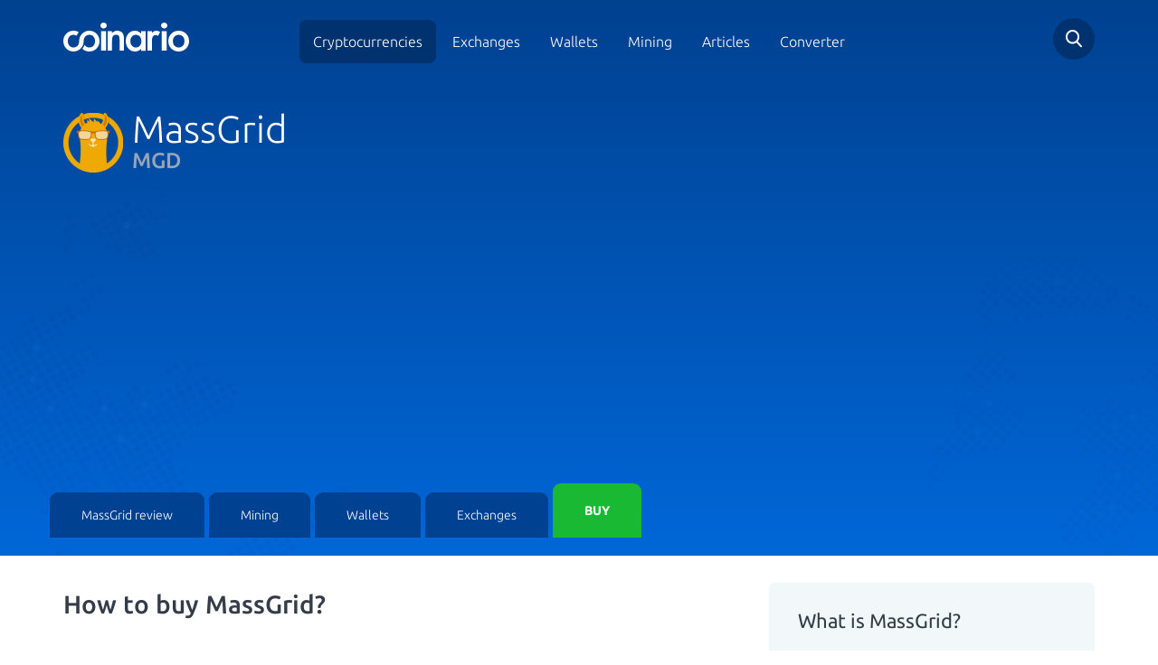

--- FILE ---
content_type: text/html; charset=utf-8
request_url: https://www.coinario.com/coin/massgrid/buy
body_size: 10624
content:
<!DOCTYPE html>
<html lang="en">
<head>
    <meta charset="utf-8">
    <title>Beginners guide to buy MassGrid -  Coinario.com</title>
    <meta name="viewport" content="width=device-width, initial-scale=1, maximum-scale=1">
    <meta name="description" content="How to get MassGrid easy, fast and safe? With our beginners buying guide everyone will `touch` their first MassGrid in couple of minutes.">
    <meta name="robots" content="index,follow">
    <meta property="og:title" content="Beginners guide to buy MassGrid -  Coinario.com">
    <meta property="og:description" content="How to get MassGrid easy, fast and safe? With our beginners buying guide everyone will `touch` their first MassGrid in couple of minutes.">
    <meta property="og:image" content="https://cdn.coinario.com/assets/design/massgrid-logo.png">
    <meta property="og:url" content="https://www.coinario.com/coin/massgrid/buy">
    <meta name="google-site-verification" content="JNliramDNO0o-2u9AdnS9i5jXU8HnFVNocATC8I0s00">
    <link rel="canonical" href="https://www.coinario.com/coin/massgrid/buy">
        <style>@font-face{font-family:Ubuntu;font-style:normal;font-weight:300;src:local('Ubuntu Light'),local('Ubuntu-Light'),url(https://fonts.gstatic.com/s/ubuntu/v12/4iCv6KVjbNBYlgoC1CzjvWyNPYZvg7UI.woff2) format('woff2');unicode-range:U+0460-052F,U+1C80-1C88,U+20B4,U+2DE0-2DFF,U+A640-A69F,U+FE2E-FE2F}@font-face{font-family:Ubuntu;font-style:normal;font-weight:300;src:local('Ubuntu Light'),local('Ubuntu-Light'),url(https://fonts.gstatic.com/s/ubuntu/v12/4iCv6KVjbNBYlgoC1CzjtGyNPYZvg7UI.woff2) format('woff2');unicode-range:U+0400-045F,U+0490-0491,U+04B0-04B1,U+2116}@font-face{font-family:Ubuntu;font-style:normal;font-weight:300;src:local('Ubuntu Light'),local('Ubuntu-Light'),url(https://fonts.gstatic.com/s/ubuntu/v12/4iCv6KVjbNBYlgoC1CzjvGyNPYZvg7UI.woff2) format('woff2');unicode-range:U+1F00-1FFF}@font-face{font-family:Ubuntu;font-style:normal;font-weight:300;src:local('Ubuntu Light'),local('Ubuntu-Light'),url(https://fonts.gstatic.com/s/ubuntu/v12/4iCv6KVjbNBYlgoC1Czjs2yNPYZvg7UI.woff2) format('woff2');unicode-range:U+0370-03FF}@font-face{font-family:Ubuntu;font-style:normal;font-weight:300;src:local('Ubuntu Light'),local('Ubuntu-Light'),url(https://fonts.gstatic.com/s/ubuntu/v12/4iCv6KVjbNBYlgoC1CzjvmyNPYZvg7UI.woff2) format('woff2');unicode-range:U+0100-024F,U+0259,U+1E00-1EFF,U+2020,U+20A0-20AB,U+20AD-20CF,U+2113,U+2C60-2C7F,U+A720-A7FF}@font-face{font-family:Ubuntu;font-style:normal;font-weight:300;src:local('Ubuntu Light'),local('Ubuntu-Light'),url(https://fonts.gstatic.com/s/ubuntu/v12/4iCv6KVjbNBYlgoC1CzjsGyNPYZvgw.woff2) format('woff2');unicode-range:U+0000-00FF,U+0131,U+0152-0153,U+02BB-02BC,U+02C6,U+02DA,U+02DC,U+2000-206F,U+2074,U+20AC,U+2122,U+2191,U+2193,U+2212,U+2215,U+FEFF,U+FFFD}@font-face{font-family:Ubuntu;font-style:normal;font-weight:400;src:local('Ubuntu Regular'),local('Ubuntu-Regular'),url(https://fonts.gstatic.com/s/ubuntu/v12/4iCs6KVjbNBYlgoKcg72nU6AF7xm.woff2) format('woff2');unicode-range:U+0460-052F,U+1C80-1C88,U+20B4,U+2DE0-2DFF,U+A640-A69F,U+FE2E-FE2F}@font-face{font-family:Ubuntu;font-style:normal;font-weight:400;src:local('Ubuntu Regular'),local('Ubuntu-Regular'),url(https://fonts.gstatic.com/s/ubuntu/v12/4iCs6KVjbNBYlgoKew72nU6AF7xm.woff2) format('woff2');unicode-range:U+0400-045F,U+0490-0491,U+04B0-04B1,U+2116}@font-face{font-family:Ubuntu;font-style:normal;font-weight:400;src:local('Ubuntu Regular'),local('Ubuntu-Regular'),url(https://fonts.gstatic.com/s/ubuntu/v12/4iCs6KVjbNBYlgoKcw72nU6AF7xm.woff2) format('woff2');unicode-range:U+1F00-1FFF}@font-face{font-family:Ubuntu;font-style:normal;font-weight:400;src:local('Ubuntu Regular'),local('Ubuntu-Regular'),url(https://fonts.gstatic.com/s/ubuntu/v12/4iCs6KVjbNBYlgoKfA72nU6AF7xm.woff2) format('woff2');unicode-range:U+0370-03FF}@font-face{font-family:Ubuntu;font-style:normal;font-weight:400;src:local('Ubuntu Regular'),local('Ubuntu-Regular'),url(https://fonts.gstatic.com/s/ubuntu/v12/4iCs6KVjbNBYlgoKcQ72nU6AF7xm.woff2) format('woff2');unicode-range:U+0100-024F,U+0259,U+1E00-1EFF,U+2020,U+20A0-20AB,U+20AD-20CF,U+2113,U+2C60-2C7F,U+A720-A7FF}@font-face{font-family:Ubuntu;font-style:normal;font-weight:400;src:local('Ubuntu Regular'),local('Ubuntu-Regular'),url(https://fonts.gstatic.com/s/ubuntu/v12/4iCs6KVjbNBYlgoKfw72nU6AFw.woff2) format('woff2');unicode-range:U+0000-00FF,U+0131,U+0152-0153,U+02BB-02BC,U+02C6,U+02DA,U+02DC,U+2000-206F,U+2074,U+20AC,U+2122,U+2191,U+2193,U+2212,U+2215,U+FEFF,U+FFFD}@font-face{font-family:Ubuntu;font-style:normal;font-weight:500;src:local('Ubuntu Medium'),local('Ubuntu-Medium'),url(https://fonts.gstatic.com/s/ubuntu/v12/4iCv6KVjbNBYlgoCjC3jvWyNPYZvg7UI.woff2) format('woff2');unicode-range:U+0460-052F,U+1C80-1C88,U+20B4,U+2DE0-2DFF,U+A640-A69F,U+FE2E-FE2F}@font-face{font-family:Ubuntu;font-style:normal;font-weight:500;src:local('Ubuntu Medium'),local('Ubuntu-Medium'),url(https://fonts.gstatic.com/s/ubuntu/v12/4iCv6KVjbNBYlgoCjC3jtGyNPYZvg7UI.woff2) format('woff2');unicode-range:U+0400-045F,U+0490-0491,U+04B0-04B1,U+2116}@font-face{font-family:Ubuntu;font-style:normal;font-weight:500;src:local('Ubuntu Medium'),local('Ubuntu-Medium'),url(https://fonts.gstatic.com/s/ubuntu/v12/4iCv6KVjbNBYlgoCjC3jvGyNPYZvg7UI.woff2) format('woff2');unicode-range:U+1F00-1FFF}@font-face{font-family:Ubuntu;font-style:normal;font-weight:500;src:local('Ubuntu Medium'),local('Ubuntu-Medium'),url(https://fonts.gstatic.com/s/ubuntu/v12/4iCv6KVjbNBYlgoCjC3js2yNPYZvg7UI.woff2) format('woff2');unicode-range:U+0370-03FF}@font-face{font-family:Ubuntu;font-style:normal;font-weight:500;src:local('Ubuntu Medium'),local('Ubuntu-Medium'),url(https://fonts.gstatic.com/s/ubuntu/v12/4iCv6KVjbNBYlgoCjC3jvmyNPYZvg7UI.woff2) format('woff2');unicode-range:U+0100-024F,U+0259,U+1E00-1EFF,U+2020,U+20A0-20AB,U+20AD-20CF,U+2113,U+2C60-2C7F,U+A720-A7FF}@font-face{font-family:Ubuntu;font-style:normal;font-weight:500;src:local('Ubuntu Medium'),local('Ubuntu-Medium'),url(https://fonts.gstatic.com/s/ubuntu/v12/4iCv6KVjbNBYlgoCjC3jsGyNPYZvgw.woff2) format('woff2');unicode-range:U+0000-00FF,U+0131,U+0152-0153,U+02BB-02BC,U+02C6,U+02DA,U+02DC,U+2000-206F,U+2074,U+20AC,U+2122,U+2191,U+2193,U+2212,U+2215,U+FEFF,U+FFFD}@font-face{font-family:Ubuntu;font-style:normal;font-weight:700;src:local('Ubuntu Bold'),local('Ubuntu-Bold'),url(https://fonts.gstatic.com/s/ubuntu/v12/4iCv6KVjbNBYlgoCxCvjvWyNPYZvg7UI.woff2) format('woff2');unicode-range:U+0460-052F,U+1C80-1C88,U+20B4,U+2DE0-2DFF,U+A640-A69F,U+FE2E-FE2F}@font-face{font-family:Ubuntu;font-style:normal;font-weight:700;src:local('Ubuntu Bold'),local('Ubuntu-Bold'),url(https://fonts.gstatic.com/s/ubuntu/v12/4iCv6KVjbNBYlgoCxCvjtGyNPYZvg7UI.woff2) format('woff2');unicode-range:U+0400-045F,U+0490-0491,U+04B0-04B1,U+2116}@font-face{font-family:Ubuntu;font-style:normal;font-weight:700;src:local('Ubuntu Bold'),local('Ubuntu-Bold'),url(https://fonts.gstatic.com/s/ubuntu/v12/4iCv6KVjbNBYlgoCxCvjvGyNPYZvg7UI.woff2) format('woff2');unicode-range:U+1F00-1FFF}@font-face{font-family:Ubuntu;font-style:normal;font-weight:700;src:local('Ubuntu Bold'),local('Ubuntu-Bold'),url(https://fonts.gstatic.com/s/ubuntu/v12/4iCv6KVjbNBYlgoCxCvjs2yNPYZvg7UI.woff2) format('woff2');unicode-range:U+0370-03FF}@font-face{font-family:Ubuntu;font-style:normal;font-weight:700;src:local('Ubuntu Bold'),local('Ubuntu-Bold'),url(https://fonts.gstatic.com/s/ubuntu/v12/4iCv6KVjbNBYlgoCxCvjvmyNPYZvg7UI.woff2) format('woff2');unicode-range:U+0100-024F,U+0259,U+1E00-1EFF,U+2020,U+20A0-20AB,U+20AD-20CF,U+2113,U+2C60-2C7F,U+A720-A7FF}@font-face{font-family:Ubuntu;font-style:normal;font-weight:700;src:local('Ubuntu Bold'),local('Ubuntu-Bold'),url(https://fonts.gstatic.com/s/ubuntu/v12/4iCv6KVjbNBYlgoCxCvjsGyNPYZvgw.woff2) format('woff2');unicode-range:U+0000-00FF,U+0131,U+0152-0153,U+02BB-02BC,U+02C6,U+02DA,U+02DC,U+2000-206F,U+2074,U+20AC,U+2122,U+2191,U+2193,U+2212,U+2215,U+FEFF,U+FFFD}html{font-family:sans-serif;-ms-text-size-adjust:100%;-webkit-text-size-adjust:100%;font-size:10px;-webkit-tap-highlight-color:transparent}body{margin:0;margin:0;font-family:"Helvetica Neue",Helvetica,Arial,sans-serif;font-size:14px;line-height:1.42857143;color:#333;background-color:#fff;font-family:Ubuntu,sans-serif;font-weight:200;color:#333C48}header,section{display:block}a{background-color:transparent;color:#337ab7;text-decoration:none;color:#4990E2}strong{font-weight:700}h1{font-size:2em;margin:.67em 0;margin:.67em 0}img{border:0;border:0;vertical-align:middle}input{color:inherit;font-family:inherit;font-size:inherit;font-style:inherit;font-variant:inherit;font-weight:inherit;line-height:inherit;margin:0;line-height:normal}input{line-height:normal}input[type=checkbox],input[type=radio]{box-sizing:border-box;padding:0}@media print{*{color:#000!important;box-shadow:none!important;text-shadow:none!important;background-position:0 0!important;background-repeat:initial!important}a{text-decoration:underline}a[href]::after{content:' (',attr(href),')'}a[href^="#"]::after{content:''}img{page-break-inside:avoid;max-width:100%!important}img{max-width:100%!important;max-width:100%!important}}*{box-sizing:border-box}html{font-size:10px;-webkit-tap-highlight-color:transparent;font-family:sans-serif;-ms-text-size-adjust:100%;-webkit-text-size-adjust:100%}body{font-family:'Helvetica Neue',Helvetica,Arial,sans-serif;font-size:14px;line-height:1.42857143;color:#333;background-color:#fff;margin:0;font-family:"Helvetica Neue",Helvetica,Arial,sans-serif;color:#333;background-color:#fff;font-family:Ubuntu,sans-serif;font-weight:200;color:#333C48}input{font-family:inherit;font-size:inherit;line-height:inherit;line-height:normal}a{text-decoration:none;background-color:transparent;color:#337ab7;color:#4990E2}img{vertical-align:middle;border:0}h1,h4{font-family:inherit;font-weight:500;line-height:1.1;color:inherit}h1{margin-top:20px;margin-bottom:10px;font-size:2em;margin:.67em 0}h4{margin-top:10px;margin-bottom:10px}h1{font-size:36px;font-size:2em;margin:.67em 0}h4{font-size:18px}ul{margin-top:0;margin-bottom:10px}.container{margin-right:auto;margin-left:auto;padding-left:15px;padding-right:15px}@media (min-width:768px){.container{width:750px}}@media (min-width:992px){.container{width:970px}}@media (min-width:1200px){.container{width:1170px}}.row{margin-left:-15px;margin-right:-15px}.col-md-12,.col-md-2,.col-md-4,.col-md-8,.col-sm-12,.col-sm-4,.col-sm-6,.col-sm-8,.col-xs-12,.col-xs-6{position:relative;min-height:1px;padding-left:15px;padding-right:15px}.col-xs-12,.col-xs-6{float:left}.col-xs-12{width:100%}.col-xs-6{width:50%}@media (min-width:768px){.col-sm-12,.col-sm-4,.col-sm-6,.col-sm-8{float:left}.col-sm-12{width:100%}.col-sm-8{width:66.66666667%}.col-sm-6{width:50%}.col-sm-4{width:33.33333333%}}@media (min-width:992px){.col-md-12,.col-md-2,.col-md-4,.col-md-8{float:left}.col-md-12{width:100%}.col-md-8{width:66.66666667%}.col-md-4{width:33.33333333%}.col-md-2{width:16.66666667%}}input[type=checkbox],input[type=radio]{margin:4px 0 0;line-height:normal}.modal-scrollbar-measure{position:absolute;top:-9999px;width:50px;height:50px;overflow:scroll}.clearfix::after,.clearfix::before,.container::after,.container::before,.row::after,.row::before{content:' ';display:table}.clearfix::after,.container::after,.row::after{clear:both}form .spam-hide{display:none}html.remodal-is-locked{overflow:hidden;-ms-touch-action:none;touch-action:none}.remodal,[data-remodal-id]{display:none}.remodal-overlay{position:fixed;z-index:9999;top:-5000px;right:-5000px;bottom:-5000px;left:-5000px;display:none;background:rgba(43,46,56,.9)}.remodal-wrapper{position:fixed;z-index:10000;top:0;right:0;bottom:0;left:0;display:none;overflow:auto;text-align:center;top:0;right:0;bottom:0;left:0;-webkit-overflow-scrolling:touch;padding:10px 10px 0}.remodal-wrapper::after{display:inline-block;height:100%;margin-left:-.05em;content:''}.remodal-overlay,.remodal-wrapper{-webkit-backface-visibility:hidden;backface-visibility:hidden}.remodal{position:relative;outline:0;outline:0;-webkit-text-size-adjust:100%;-ms-text-size-adjust:100%;text-size-adjust:100%;box-sizing:border-box;width:100%;margin-bottom:10px;padding:35px;transform:translate3d(0,0,0);color:#2b2e38;background:#fff}.remodal-is-initialized{display:inline-block}.remodal-bg.remodal-is-opened,.remodal-bg.remodal-is-opening{filter:blur(3px)}.remodal-overlay{background-color:rgba(43,46,56,.901961);background-position:initial;background-repeat:initial;position:fixed;z-index:9999;top:-5000px;right:-5000px;bottom:-5000px;left:-5000px;display:none;background:rgba(43,46,56,.9)}.remodal-overlay.remodal-is-closing,.remodal-overlay.remodal-is-opening{animation-duration:.3s;animation-fill-mode:forwards}.remodal-overlay.remodal-is-opening{animation-name:remodal-overlay-opening-keyframes}.remodal-overlay.remodal-is-closing{animation-name:remodal-overlay-closing-keyframes}.remodal-wrapper{padding:10px 10px 0;position:fixed;z-index:10000;top:0;right:0;bottom:0;left:0;display:none;overflow:auto;text-align:center;-webkit-overflow-scrolling:touch;padding:10px 10px 0}.remodal{box-sizing:border-box;width:100%;margin-bottom:10px;padding:35px;background-color:#fff;background-position:initial;background-repeat:initial;position:relative;outline:0;-webkit-text-size-adjust:100%;-ms-text-size-adjust:100%;text-size-adjust:100%;transform:translate3d(0,0,0);color:#2b2e38;background:#fff}.remodal.remodal-is-closing,.remodal.remodal-is-opening{animation-duration:.3s;animation-fill-mode:forwards}.remodal.remodal-is-opening{animation-name:remodal-opening-keyframes}.remodal.remodal-is-closing{animation-name:remodal-closing-keyframes}.remodal,.remodal-wrapper::after{vertical-align:middle}.remodal-close{position:absolute;top:0;left:0;display:block;overflow:visible;width:35px;height:35px;margin:0;padding:0;cursor:pointer;transition:color .2s;-webkit-transition:color .2s;text-decoration:none;border:0;outline:0;background-position:0 0;background-repeat:initial;top:0;left:0;margin:0;padding:0;transition:color .2s;color:#95979c;border:0;outline:0;background:0 0}.remodal-close:focus,.remodal-close:hover{color:#2b2e38}.remodal-close::before{font-size:25px;line-height:35px;position:absolute;top:0;left:0;display:block;width:35px;content:×;text-align:center;font-family:Arial,'Helvetica CY','Nimbus Sans L',sans-serif!important}.remodal-cancel,.remodal-confirm{font-family:inherit;font-size:inherit;font-style:inherit;font-variant:inherit;font-weight:inherit;line-height:inherit;display:inline-block;overflow:visible;min-width:110px;margin:0;padding:12px 0;cursor:pointer;transition:background .2s;-webkit-transition:background .2s;text-align:center;vertical-align:middle;text-decoration:none;border:0;outline:0;font:inherit;margin:0;padding:12px 0;transition:background .2s;border:0;outline:0}.remodal-confirm{color:#fff;background-color:#81c784;background-position:initial;background-repeat:initial;color:#fff;background:#81c784}.remodal-confirm:focus,.remodal-confirm:hover{background-color:#66bb6a;background-position:initial;background-repeat:initial;background:#66bb6a}.remodal-cancel{color:#fff;background-color:#e57373;background-position:initial;background-repeat:initial;color:#fff;background:#e57373}.remodal-cancel:focus,.remodal-cancel:hover{background-color:#ef5350;background-position:initial;background-repeat:initial;background:#ef5350}@media only screen and (min-width:641px){.remodal{max-width:700px}}.lt-ie9 .remodal-overlay{background-color:#2b2e38;background-position:initial;background-repeat:initial;background:#2b2e38}.lt-ie9 .remodal{width:700px}body{font-weight:200;color:#333c48;margin:0;font-family:"Helvetica Neue",Helvetica,Arial,sans-serif;font-size:14px;line-height:1.42857143;color:#333;background-color:#fff;font-family:Ubuntu,sans-serif;color:#333C48}body.subpage header{background-image:linear-gradient(0deg,#0067d8 0,#004190 100%);background-image:linear-gradient(0deg,#0067D8 0,#004190 100%)}body.subpage header::before{background-size:30%;opacity:.3;background-position:0 100%;background-position:left bottom;opacity:.3}body.subpage header::after{background-size:20%;opacity:.3;background-position:100% 100%;background-position:right bottom;opacity:.3}.button{display:inline-block;padding:13px 27px;text-transform:uppercase;font-size:12px;text-align:center;font-weight:500;border:none;border-top-left-radius:6px;border-top-right-radius:6px;border-bottom-right-radius:6px;border-bottom-left-radius:6px;border-radius:6px}.button.buy{background-color:#19b934;color:#fff;min-width:103px;transition:.25s;-webkit-transition:.25s;background-position:initial;background-repeat:initial;background:#19B934;color:#fff;transition:.25s}a{color:#4990e2;text-decoration:none;background-color:transparent;color:#337ab7;color:#4990E2}header{padding-top:20px;background-image:linear-gradient(-225deg,#0067d8 0,#004190 100%);color:#fff;position:relative;background-image:linear-gradient(-225deg,#0067D8 0,#004190 100%);color:#fff}header::after{display:block;position:absolute;width:100%;height:100%;background-image:url(/assets/front/images/bg_top_right.svg);content:'';top:0;left:0;pointer-events:none;background-position:100% 0;background-repeat:no-repeat no-repeat;background:url(/assets/front/images/bg_top_right.svg) no-repeat top right;top:0;left:0}@media (max-width:767px){header::after{background-position:left 50px top 0}}header::before{display:block;position:absolute;width:100%;height:100%;background-image:url(/assets/front/images/bg_top_left.svg);content:'';top:0;left:0;pointer-events:none;background-position:0 0;background-repeat:no-repeat no-repeat;background:url(/assets/front/images/bg_top_left.svg) no-repeat top left;top:0;left:0}@media (max-width:767px){header::before{display:none}}header div.detail-title{color:#fff;padding-top:37px;padding-bottom:40px;color:#fff}@media (max-width:767px){header div.detail-title{text-align:center;padding-bottom:0}}header div.detail-title>div{font-size:22px;font-weight:200}header div.detail-title>div strong{font-size:12px;font-weight:700;color:#98a5b8;display:block;text-transform:uppercase}@media (max-width:767px) and (max-width:991px){header div.detail-title>div.name{text-align:center}}header div.detail-title>div.name div.image{float:left;width:66px}header div.detail-title>div.name div.image img{width:100%;max-width:66px;max-height:66px}header div.detail-title>div.name .tit{margin:0;float:left;font-size:42px;font-weight:200;line-height:35px;padding-left:10px}@media (max-width:767px){header div.detail-title>div.name .tit{text-align:left}}header div.detail-title>div.name .tit strong{display:block;font-size:24px;font-weight:500;color:#98a5b8}@media (max-width:767px){header div.tabby{padding:15px;background-color:#003e8c;position:relative;background-position:initial;background-repeat:initial}header div.tabby::before{position:absolute;bottom:0;left:0;height:80%;background-color:#fff;content:'';display:block;width:100%;background-position:initial;background-repeat:initial}}header div.tabby ul{margin:0;padding:0;width:100%;position:relative;z-index:100;margin:0;padding:0;display:-ms-flexbox;display:flex;-ms-flex-wrap:nowrap;flex-wrap:nowrap;-ms-flex-align:end;align-items:flex-end}@media (max-width:767px){header div.tabby ul{display:block;border-top-left-radius:7px;border-top-right-radius:7px;border-bottom-right-radius:7px;border-bottom-left-radius:7px;background-color:#fff;overflow:hidden;box-shadow:rgba(0,0,0,.0470588) 0 12px 40px 0;background-position:initial;background-repeat:initial}}header div.tabby ul li{display:block;margin-right:5px}@media (max-width:767px){header div.tabby ul li{margin:0}}@media (max-width:767px){header div.tabby ul li:last-of-type{padding:0 15px 15px}}header div.tabby ul li a{display:block;padding:15px 35px;color:#fff;background-color:#004192;border-top-left-radius:9px;border-top-right-radius:9px;transition:.25s;-webkit-transition:.25s;background-position:initial;background-repeat:initial;color:#fff;background:#004192;-webkit-border-top-left-radius:9px;-webkit-border-top-right-radius:9px;-moz-border-radius-topleft:9px;-moz-border-radius-topright:9px;transition:.25s}@media (max-width:767px){header div.tabby ul li a{background-color:#fff;border-top-left-radius:0;border-top-right-radius:0;border-bottom-right-radius:0;border-bottom-left-radius:0;text-align:center;font-size:16px;color:#4990e2;padding:8px 35px;background-position:initial;background-repeat:initial}}header div.tabby ul li a.active{background-color:#fff;color:#333c48;padding:20px 35px;text-decoration:none;background-position:initial;background-repeat:initial}@media (max-width:767px){header div.tabby ul li a.active{padding:8px 35px;color:#333c48}}header div.tabby ul li a.buy{background-color:#19b934;color:#fff;text-transform:uppercase;font-weight:700;background-position:initial;background-repeat:initial;background:#19B934;color:#fff}@media (max-width:767px){header div.tabby ul li a.buy{border-top-left-radius:5px;border-top-right-radius:5px;border-bottom-right-radius:5px;border-bottom-left-radius:5px;font-size:12px;padding:10px 35px}}@media (max-width:767px){header div.tabby ul li a.buy.active{background-color:#0f9024;border-top-left-radius:5px;border-top-right-radius:5px;border-bottom-right-radius:5px;border-bottom-left-radius:5px;background-position:initial;background-repeat:initial}}header div.tophead{position:relative;z-index:5;padding-bottom:22px}header div.tophead div.logo a{display:inline-block;margin-top:5px}@media (max-width:767px){header div.tophead div.logo a img{max-width:150px}}@media (max-width:991px){header div.tophead div.mainmenu{text-align:right}}header div.tophead div.mainmenu span.toggle{width:28px;height:22px;background-image:url(/assets/front/images/hamburger.svg);background-size:contain;display:none;top:12px;position:relative;cursor:pointer;z-index:1000;background-position:initial;background-repeat:no-repeat no-repeat;background:url(/assets/front/images/hamburger.svg) no-repeat}@media (max-width:991px){header div.tophead div.mainmenu span.toggle{display:inline-block}}header div.tophead div.mainmenu ul{margin:15px 0 0;padding:0;text-align:center;margin:0;padding:0;margin-top:15px}@media (max-width:991px){header div.tophead div.mainmenu ul{display:none;position:fixed;width:100vw;height:120vh;z-index:900;top:0;left:0;margin-top:0;padding-top:90px;background-image:linear-gradient(#004190 0,#0067d8 100%)}}header div.tophead div.mainmenu ul li{display:inline-block}@media (max-width:991px){header div.tophead div.mainmenu ul li{display:block}}header div.tophead div.mainmenu ul li.active a{background-color:#003270;text-decoration:none;background-position:initial;background-repeat:initial;background:#003270}header div.tophead div.mainmenu ul li a{color:#fff;font-size:16px;padding:15px;border-top-left-radius:8px;border-top-right-radius:8px;border-bottom-right-radius:8px;border-bottom-left-radius:8px;transition:.25s;-webkit-transition:.25s;color:#fff;border-radius:8px;transition:.25s}@media (max-width:991px){header div.tophead div.mainmenu ul li a{display:block;padding:20px;font-size:20px}}header div.tophead div.search{text-align:right}@media (max-width:992px){header div.tophead div.search{position:absolute;top:0;right:60px;padding:0}}header div.tophead div.search div.field{border-top-left-radius:50px;border-top-right-radius:50px;border-bottom-right-radius:50px;border-bottom-left-radius:50px;background-color:#003270;text-align:left;width:46px;height:46px;position:relative;float:right;transition:.2s;-webkit-transition:.2s;background-position:initial;background-repeat:initial;border-radius:50px;background:#003270;transition:.2s}header div.tophead div.search div.field .search-form-small{height:100%}header div.tophead div.search div.field .search-form-small input[type=text]{border:0;display:none;padding:10px 50px 10px 20px;height:100%;background-position:0 0;background-repeat:initial}@media (max-width:767px){header div.tophead div.search div.field .search-form-small input[type=text]{max-width:247px}}header div.tophead div.search a.icon{display:inline-block;background-image:url(/assets/front/images/search.svg);cursor:pointer;position:absolute;width:46px;height:46px;top:0;right:0;background-position:50% 50%;background-repeat:no-repeat no-repeat;background:url(/assets/front/images/search.svg) no-repeat center center;top:0;right:0}div.tbl{border:1px solid #d5dce6;border:1px solid #D5DCE6}div.tbl.head.crypto{border:0;border:0}div.tbl.crypto .wrap{border-bottom-width:1px;border-bottom-style:solid;border-bottom-color:#d5dce6;width:100%;background-color:#fff;padding-left:10px;padding-right:10px;background-position:initial;background-repeat:initial;border-bottom:1px solid #D5DCE6;display:-ms-flexbox;display:flex;background:#fff}div.tbl.crypto .wrap:last-of-type{border-bottom-width:0;border-bottom:0}@media (max-width:767px){div.tbl.crypto .wrap{position:relative}}div.tbl.crypto .wrap>div{float:left;padding-top:10px;padding-bottom:10px;font-size:16px;text-align:left;color:#333c48}@media (max-width:767px){div.tbl.crypto .wrap>div{display:block}}div.tbl.crypto .wrap>div>span{color:#98a5b8}div.tbl.crypto .wrap>div.logo{width:44px;padding-right:5px}@media (max-width:767px){div.tbl.crypto .wrap>div.logo img{max-height:20px;max-width:20px}}div.tbl.crypto .wrap>div.tit{width:150px}@media (max-width:767px){div.tbl.crypto .wrap>div.tit{font-size:13px;padding-top:13px}}div.tbl.crypto .wrap>div.lateprc{width:187px;font-size:18px;font-weight:500}@media (max-width:767px){div.tbl.crypto .wrap>div.lateprc{font-size:16px}}@media (max-width:991px){div.tbl.crypto .wrap>div.lateprc{font-size:15px}}div.tbl.crypto .wrap>div.btns{text-align:right;width:235px;padding-top:10px;padding-bottom:10px}@media (max-width:767px){div.tbl.crypto .wrap>div.btns{display:block;position:absolute;top:0;right:0;padding:0;width:100%;height:100%}}@media (max-width:767px){div.tbl.crypto .wrap>div.btns .button{padding:7px 13px;width:100%;height:100%;opacity:0}}div.tbl.crypto .wrap>div.btns .button.buy{margin-left:5px}div.quick-info{background-color:#f2f7f9;padding:20px 32px;border-top-left-radius:6px;border-top-right-radius:6px;border-bottom-right-radius:6px;border-bottom-left-radius:6px;margin-top:30px;background-position:initial;background-repeat:initial;background:#F2F7F9;border-radius:6px}div.quick-info h4{font-size:22px;font-weight:400}div.quick-info ul{margin:20px 0 0;padding:0;list-style:none;margin:0;padding:0;margin-top:20px}div.quick-info ul li{color:#6a6a6a;margin-top:12px;margin-bottom:15px;font-size:16px;color:#6A6A6A}div.socials-networks a.site{width:30%;margin-right:5%;border:1px solid #f2f7f9;margin-top:5%;border-top-left-radius:7px;border-top-right-radius:7px;border-bottom-right-radius:7px;border-bottom-left-radius:7px;float:left;padding:10px;text-align:center;font-size:12px;color:#333c48;border:1px solid #F2F7F9;border-radius:7px;color:#333C48}div.socials-networks a.site img{margin-bottom:10px;margin-top:5px}div.socials-networks a.site:last-of-type{margin-right:0;margin-right:0}div.rating_block span{font-size:22px}.endofpage{background-image:url(/assets/front/images/grad_bg.jpg);padding-bottom:120px;background-position:50% 100%;background-repeat:repeat no-repeat;background:url(/assets/front/images/grad_bg.jpg) repeat-x center bottom}div.scrollbar{position:fixed;bottom:0;width:100%;left:0;text-align:center;background-color:#fff0c5;box-shadow:rgba(0,0,0,.14902) 0 0 34px 0;z-index:1000;color:#000;transition:.3s;-webkit-transition:.3s;bottom:0;left:0;background-color:#FFF0C5;box-shadow:0 0 34px 0 rgba(0,0,0,.15);color:#000;transition:.3s}div.scrollbar.hide{bottom:-65px}div.scrollbar.show{bottom:0;bottom:0}div.scrollbar .button{background-color:#fff;color:#333c48;margin-left:7px;transition:.2s;-webkit-transition:.2s;margin-top:10px;margin-bottom:10px;background-color:#fff;color:#333C48;transition:.2s}div.scrollbar .button.agree{color:#fff;background-color:#19b934;background-position:initial;background-repeat:initial;color:#fff;background:#19b934}div.scrollbar .button.agree:hover{background-color:#138c27;background-position:initial;background-repeat:initial;background:#138c27}div.scrollbar .button.disagree{color:#fff;background-color:#333c48;background-position:initial;background-repeat:initial;color:#fff;background:#333c48}div.scrollbar .button.disagree:hover{background-color:#536175;background-position:initial;background-repeat:initial;background:#536175}div.scrollbar .button:hover{background-color:#19b934;text-decoration:none;color:#fff;background-color:#19B934;color:#fff}img.ext-link-icon{padding-right:.3em;padding-bottom:.25em;padding-right:.3em;padding-bottom:.25em}div.remodal{border-top-left-radius:7px;border-top-right-radius:7px;border-bottom-right-radius:7px;border-bottom-left-radius:7px;border-radius:7px}div.remodal .h-title{margin-bottom:30px}div.remodal .h-title h1{font-size:28px}div.remodal .h-title p{font-size:16px;font-weight:400;color:#98a5b8;color:#98A5B8}div.remodal ul{list-style:none;display:-ms-flexbox;display:flex;-ms-flex-pack:start;justify-content:flex-start;-ms-flex-wrap:wrap;flex-wrap:wrap}div.remodal ul li{margin-right:15px;padding-left:30px;margin-top:10px;margin-bottom:10px;position:relative}div.remodal ul li::before{position:absolute;display:block;width:21px;height:16px;content:'';background-image:url(/assets/front/images/green_checkmark.svg);background-size:contain;left:0;top:3px;background-position:initial;background-repeat:no-repeat no-repeat;background:url(/assets/front/images/green_checkmark.svg) no-repeat;left:0}div.remodal label{font-weight:400;margin-bottom:25px}div.remodal div.forms{display:-ms-flexbox;display:flex;-ms-flex-pack:center;justify-content:center}div.remodal div.forms input{width:70%}@media (max-width:991px){div.remodal div.forms input{width:90%}}div.remodal div.forms button{margin-left:-20px}div.remodal a.remodal-close,div.remodal button.remodal-close{left:auto;top:10px;right:7px}div.remodal a.remodal-close::before,div.remodal button.remodal-close::before{font-size:40px;font-weight:200} </style>
        <noscript><link rel="stylesheet" href="https://cdn.coinario.com/assets/front/styles/style.min.css?v1597385331"></noscript>
    <meta name="robots" content="max-image-preview:large"> 
    <link rel="apple-touch-icon" sizes="57x57" href="https://cdn.coinario.com/assets/front/images/favicon/apple-icon-57x57.png">
    <link rel="apple-touch-icon" sizes="60x60" href="https://cdn.coinario.com/assets/front/images/favicon/apple-icon-60x60.png">
    <link rel="apple-touch-icon" sizes="72x72" href="https://cdn.coinario.com/assets/front/images/favicon/apple-icon-72x72.png">
    <link rel="apple-touch-icon" sizes="76x76" href="https://cdn.coinario.com/assets/front/images/favicon/apple-icon-76x76.png">
    <link rel="apple-touch-icon" sizes="114x114" href="https://cdn.coinario.com/assets/front/images/favicon/apple-icon-114x114.png">
    <link rel="apple-touch-icon" sizes="120x120" href="https://cdn.coinario.com/assets/front/images/favicon/apple-icon-120x120.png">
    <link rel="apple-touch-icon" sizes="144x144" href="https://cdn.coinario.com/assets/front/images/favicon/apple-icon-144x144.png">
    <link rel="apple-touch-icon" sizes="152x152" href="https://cdn.coinario.com/assets/front/images/favicon/apple-icon-152x152.png">
    <link rel="apple-touch-icon" sizes="180x180" href="https://cdn.coinario.com/assets/front/images/favicon/apple-icon-180x180.png">
    <link rel="icon" type="image/png" sizes="192x192"  href="https://cdn.coinario.com/assets/front/images/favicon/android-icon-192x192.png">
    <link rel="icon" type="image/png" sizes="32x32" href="https://cdn.coinario.com/assets/front/images/favicon/favicon-32x32.png">
    <link rel="icon" type="image/png" sizes="96x96" href="https://cdn.coinario.com/assets/front/images/favicon/favicon-96x96.png">
    <link rel="icon" type="image/png" sizes="16x16" href="https://cdn.coinario.com/assets/front/images/favicon/favicon-16x16.png">
    <link rel="manifest" href="https://www.coinario.com/assets/front/images/favicon/manifest.json">
    <meta name="msapplication-TileColor" content="#ffffff">
    <meta name="msapplication-TileImage" content="https://cdn.coinario.com/assets/front/images/favicon/ms-icon-144x144.png">
    <meta name="theme-color" content="#ffffff">
            <!-- Google Tag Manager -->
    <script>(function(w,d,s,l,i){w[l]=w[l]||[];w[l].push({'gtm.start':
new Date().getTime(),event:'gtm.js'});var f=d.getElementsByTagName(s)[0],
j=d.createElement(s),dl=l!='dataLayer'?'&l='+l:'';j.async=true;j.src=
'https://www.googletagmanager.com/gtm.js?id='+i+dl;f.parentNode.insertBefore(j,f);
})(window,document,'script','dataLayer','GTM-T99H5T6');</script>
    <!-- End Google Tag Manager -->

<script async src="https://securepubads.g.doubleclick.net/tag/js/gpt.js"></script>
  <script n:syntax="off">
  window.googletag = window.googletag || {cmd: []};
        googletag.cmd.push(function() {
          var interstitialSlot = googletag.defineOutOfPageSlot('/147246189,22548441119/coinario.com_interstitial', googletag.enums.OutOfPageFormat.INTERSTITIAL);
          if (interstitialSlot) interstitialSlot.addService(googletag.pubads());
          googletag.pubads().enableSingleRequest();
          googletag.enableServices();
          googletag.display(interstitialSlot);
      });
</script>


    </head>
<body class="subpage">


<header>
    <div class="container">
        <div class="row tophead">
            <div class="col-md-2 col-xs-6 logo">
                <a href="https://www.coinario.com"><img src="https://cdn.coinario.com/assets/front/images/logo.svg" alt="Coinario"></a>
            </div>
            <div class="col-md-8 col-xs-6 mainmenu">
                <span class="toggle"></span>
                <ul>
                    <li class="active"><a href="/cryptocurrency-list">Cryptocurrencies</a></li>
                    <li><a href="/exchanges">Exchanges</a></li>
                    <li><a href="/wallets">Wallets</a></li>
                    <li><a href="/mining">Mining</a></li>
                    <li><a href="/info">Articles</a></li>
                    <li><a href="/converter">Converter</a></li>
                </ul>
            </div>
            <div class="col-md-2 search">
    <div class="field">
        <form action="/coin/massgrid/buy" method="post" id="search-form" class="search-form-small">
            <input type="text" name="search" id="frm-searchForm-searchForm-search" required data-nette-rules='[{"op":":filled","msg":"Fill search input"}]' class="search" autocomplete="off">
        <input type="hidden" name="_do" value="searchForm-searchForm-submit"><!--[if IE]><input type=IEbug disabled style="display:none"><![endif]-->
</form>


<div id="snippet-searchForm-suggests"></div>        <a href="#" class="icon"></a>
    </div>

            </div>
        </div>
        <div class="row detail-title">
    <div class="col-md-4 col-sm-12 name">
        <div class="image">
            <img
                    src="https://cdn.coinario.com/assets/design/thumbs/66-auto_massgrid-logo.png"
                    alt="MassGrid">
        </div>
        <div class="tit">
            MassGrid<strong>MGD</strong>
        </div>
    </div>
    <div class="new-cryptocompare-api">
    </div>
</div>
<div class="row tabby">
    <ul>
        <li>
            <a href="/coin/massgrid">MassGrid
                review</a>
        </li>
        <li>
            <a href="/coin/massgrid/coin-mining">Mining</a>
        </li>
        <li>
            <a href="/coin/massgrid/wallet">Wallets</a>
        </li>
        <li>
            <a href="/coin/massgrid/market">Exchanges</a>
        </li>
        <li>
            <a href="/coin/massgrid/buy" class="active buy">Buy</a>
        </li>
    </ul>
</div>
    </div>
    
    <center style="clear:both;display:block"><iframe data-id="coinario.com_1200x300_1_DFP" frameborder="0" scrolling="no" marginheight="0"
        marginwidth="0" topmargin="0" leftmargin="0" width="1" height="1"></iframe>

<script async src="https://pagead2.googlesyndication.com/pagead/js/adsbygoogle.js?client=ca-pub-7636663108188381"
     crossorigin="anonymous"></script>
     
</center>

        
    

</header>


    <section class="crypto_detail endofpage">
        <div class="container">
            <div class="row">
                <div class="col-sm-8">
                    <br>
                    <h1>How to buy MassGrid?</h1>
                    <br><br>
                    <div class="review-links">
                        <div class="custom_article">
                                <br>
                                <p>Unfortunately, we weren’t able to find any exchanges for MassGrid. If you know any, please feel free to contact us on <a href="mailto:info@coinario.com">info@coinario.com</a>.</p>
                        </div>
                    </div>
                </div>
                <div class="col-sm-4">
<div class="quick-info">
    <h4>What is MassGrid?</h4>
    <ul>
        <li>Distributed cloud computing network</li>
        <li>Proof of Work cryptocurrency</li>
    </ul>
</div>



<iframe data-id="coinario.com_300x600_right_sidebar_top_DFP" frameborder="0" scrolling="no" marginheight="0"
        marginwidth="0" topmargin="0" leftmargin="0" width="1" height="1"></iframe>
<script>
    (function () {
        var size='300x250|300x600',
            adunit = 'coinario.com_300x600_right_sidebar_top_DFP',
            childNetworkId = '22548441119',
            xmlhttp = new XMLHttpRequest();xmlhttp.onreadystatechange = function(){if(xmlhttp.readyState==4 && xmlhttp.status==200){var es = document.querySelectorAll("[data-id='"+adunit+"']");var e = Array.from(es).filter(function(e) {return !e.hasAttribute("data-rendered")});if(e.length > 0){e.forEach(function(el){var iframe = el.contentWindow.document;iframe.open();iframe.write(xmlhttp.responseText);iframe.close();el.setAttribute('data-rendered', true)})}}};var child=childNetworkId.trim()?','+childNetworkId.trim():'';xmlhttp.open("GET", 'https://pubads.g.doubleclick.net/gampad/adx?iu=/147246189'+child+'/'+adunit+'&sz='+encodeURI(size)+'&t=Placement_type%3Dserving&'+Date.now(), true);xmlhttp.send();})();
</script>



<div class="socials-networks">
    <a
            href="https://twitter.com/MassGrid"
            target="_blank"
            class="site tw">
        <div class="image">
            <img src="/assets/front/images/tw.svg" alt="">
        </div>
        <span>510</span>
        followers
    </a>
    <a
            href="https://www.reddit.com/r/Mass_Grid/"
            target="_blank"
            class="site rd">
        <div class="image">
            <img src="/assets/front/images/rd.svg" alt="">
        </div>
        <span>139</span>
        subscribers
    </a>
    <span class="clearfix"></span>
</div>
<div class="rating_block">
<div id="snippet--rating-form-stars"><div itemscope itemtype="http://schema.org/Product">
    <span style="display: none" itemprop="name">MassGrid</span>
    <div class="flex">
        <form action="/coin/massgrid/buy" method="post" id="frm-ratingForm-186-ratingForm" class="ajax">
        <div class="row">
            <div class="col-xs-12">
                <div id="flashmessages" class="flashmessages">
                </div>
            </div>
        </div>
        <div class="row">
            <div class="col-xs-12 col-lg-6">
                <span>Coin rating:</span>
            </div>
            <div class="col-xs-12 col-lg-6">
                <ul class="rating star-rating click-send">
                    <li>
                        <input
                                class="star star-1"
                                style="display: none"
                                "" type="radio" name="star_rating" id="frm-ratingForm-186-ratingForm-star_rating-1" value="1"><label
                                class="star star-1" for="frm-ratingForm-186-ratingForm-star_rating-1"><i></i></label></li>
                    <li>
                        <input
                                class="star star-2"
                                style="display: none"
                                "" type="radio" name="star_rating" id="frm-ratingForm-186-ratingForm-star_rating-2" value="2"><label
                                class="star star-2" for="frm-ratingForm-186-ratingForm-star_rating-2"><i></i></label></li>
                    <li>
                        <input
                                class="star star-3"
                                style="display: none"
                                "" type="radio" name="star_rating" id="frm-ratingForm-186-ratingForm-star_rating-3" value="3"><label
                                class="star star-3" for="frm-ratingForm-186-ratingForm-star_rating-3"><i></i></label></li>
                    <li>
                        <input
                                class="star star-4"
                                style="display: none"
                                "" type="radio" name="star_rating" id="frm-ratingForm-186-ratingForm-star_rating-4" value="4"><label
                                class="star star-4" for="frm-ratingForm-186-ratingForm-star_rating-4"><i></i></label></li>
                    <li>
                        <input
                                class="star star-5"
                                style="display: none"
                                "" type="radio" name="star_rating" id="frm-ratingForm-186-ratingForm-star_rating-5" value="5"><label
                                class="star star-5" for="frm-ratingForm-186-ratingForm-star_rating-5"><i></i></label></li>
                </ul>
                <div name="antiSpam" id="frm-antiSpam"><div id="frm-antiSpam-fields" class="spam-hide"><input type="text" name="antiSpam-url"><input type="text" name="antiSpam-email"><input type="checkbox" name="antiSpam-rules"></div><div id="frm-antiSpam-question"><label style="display: none" for="frm-antiSpam-question-input">Kolik je jedna + čtyři?</label><input type="text" required style="display: none" id="frm-antiSpam-question-input" name="antiSpam-question-input"><script>document.getElementById('frm-antiSpam-question').style.display = 'none';
document.getElementById('frm-antiSpam-question-input').value = 5;</script></div></div>
            </div>
            <input type="hidden" name="_do" value="ratingForm-186-ratingForm-submit"><!--[if IE]><input type=IEbug disabled style="display:none"><![endif]-->
</form>

        </div>
        <div class="ratings"
             itemprop="aggregateRating"
             itemscope
             itemtype="http://schema.org/AggregateRating">
            <span itemprop="reviewCount">Total rating: 0</span>
            <span itemprop="ratingValue">Avg. rating: 0</span>
        </div>
    </div>
</div>
</div></div>
<div class="comments_block">
<div id="snippet--rating-form-full"><div class="new_comment rating-form full">
    <form action="/coin/massgrid/buy" method="post" id="frm-ratingForm-186-ratingForm" class="forms ajax">
        <label for="frm-ratingForm-186-ratingForm-username">Your name</label>
        <input type="text" name="username" id="frm-ratingForm-186-ratingForm-username" required data-nette-rules='[{"op":":filled","msg":"Need your username for review."}]'>
        <label for="frm-ratingForm-186-ratingForm-message">Message</label>
        <textarea name="message" rows="3" id="frm-ratingForm-186-ratingForm-message" required data-nette-rules='[{"op":":filled","msg":"Need review message."}]'></textarea>
        <div class="rate">
            <label>Rating</label>
            <ul
                class="rating">
                <li><input
                            class="star star-5"
                            style="display: none;"
                            id="star-full-5"
                            ""
                            "" type="radio" name="star_rating" value="5">
                    <label class="star star-5" for="star-full-5"><i></i></label></li>
                <li><input
                            class="star star-4"
                            style="display: none;"
                            id="star-full-4"
                            ""
                            "" type="radio" name="star_rating" value="4">
                    <label class="star star-4" for="star-full-4"><i></i></label></li>
                <li><input
                            class="star star-3"
                            style="display: none;"
                            id="star-full-3"
                            ""
                            "" type="radio" name="star_rating" value="3">
                    <label class="star star-3" for="star-full-3"><i></i></label></li>
                <li><input
                            class="star star-2"
                            style="display: none;"
                            id="star-full-2"
                            ""
                            "" type="radio" name="star_rating" value="2">
                    <label class="star star-2" for="star-full-2"><i></i></label></li>
                <li><input
                            class="star star-1"
                            style="display: none;"
                            id="star-full-1"
                            ""
                            "" type="radio" name="star_rating" value="1">
                    <label class="star star-1" for="star-full-1"><i></i></label></li>
            </ul>
            <span class="clearfix"></span>
        </div>
        <div class="submit">
            <button class="button" type="submit" name="_submit" value="Rate!">Send rating</button>
        </div>
        <div name="antiSpam" id="frm-antiSpam"><div id="frm-antiSpam-fields" class="spam-hide"><input type="text" name="antiSpam-url"><input type="text" name="antiSpam-email"><input type="checkbox" name="antiSpam-rules"></div><div id="frm-antiSpam-question"><label style="display: none" for="frm-antiSpam-question-input">Kolik je jedna + čtyři?</label><input type="text" required style="display: none" id="frm-antiSpam-question-input" name="antiSpam-question-input"><script>document.getElementById('frm-antiSpam-question').style.display = 'none';
document.getElementById('frm-antiSpam-question-input').value = 5;</script></div></div>
    <input type="hidden" name="_do" value="ratingForm-186-ratingForm-submit"><!--[if IE]><input type=IEbug disabled style="display:none"><![endif]-->
</form>

</div>

    <div class="comments">
    </div>
    <div class="comments">
    </div>

</div></div>

                </div>
            </div>
        </div>
    </section>

<iframe data-id="coinario.com_970x90_sticky_anchor_DFP" frameborder="0" scrolling="no" marginheight="0"
        marginwidth="0" topmargin="0" leftmargin="0" width="1" height="1"></iframe>
<script>
    (function () {
        var size='320x100|970x90',
            adunit = 'coinario.com_970x90_sticky_anchor_DFP',
            childNetworkId = '22548441119',
            xmlhttp = new XMLHttpRequest();xmlhttp.onreadystatechange = function(){if(xmlhttp.readyState==4 && xmlhttp.status==200){var es = document.querySelectorAll("[data-id='"+adunit+"']");var e = Array.from(es).filter(function(e) {return !e.hasAttribute("data-rendered")});if(e.length > 0){e.forEach(function(el){var iframe = el.contentWindow.document;iframe.open();iframe.write(xmlhttp.responseText);iframe.close();el.setAttribute('data-rendered', true)})}}};var child=childNetworkId.trim()?','+childNetworkId.trim():'';xmlhttp.open("GET", 'https://pubads.g.doubleclick.net/gampad/adx?iu=/147246189'+child+'/'+adunit+'&sz='+encodeURI(size)+'&t=Placement_type%3Dserving&'+Date.now(), true);xmlhttp.send();})();
</script>
<footer>
    <div class="container">
        <div class="row">
            <div class="col-xs-12">
                <p><img src="/user_files/contentfiles/storage/ja.jpg" alt="Ing. Frantisek Szabo" width="106" height="106" /> Ing. Frantisek Szabo -  Programmer, cryptocurrency enthusiast, promoter of decentralization and freedom and CEO of Coinario and <a href="https://noxilo.com/">Noxilo</a>, <a href="/about">more information</a></p>
<p> </p>
<p> </p>
<p> </p>
            </div>
        </div>
        <div class="row">
            <div class="col-md-2 col-sm-2 col-xs-6">
                <h4>Information</h4>
                <ul>
                    <li><a href="/about">About us</a></li>
                    <li><a href="/conditions">Conditions</a></li>
                    <li><a href="/info">Articles</a></li>
                    <li><a href="/advertisement">Advertisement</a></li>
                </ul>
            </div>
            <div class="col-md-2 col-sm-2 col-xs-6">
                <h4>Cryptolinks</h4>
                <ul>
                    <li><a href="/cryptocurrency-list">Cryptocurrencies</a></li>
                    <li><a href="/exchanges">Exchanges</a></li>
                    <li><a href="/wallets">Wallets</a></li>
                    <li><a href="/mining">Mining</a></li>
                    <li><a href="/converter">Crypto converter</a></li>
                </ul>
            </div>
            <div class="col-md-4 col-sm-4 col-xs-12 socials">
                <a href="https://www.facebook.com/coinario/" target="_blank"><img src="https://cdn.coinario.com/assets/front/images/fb_logo.png" alt="RD"></a>
                <a href="https://twitter.com/coinario" target="_blank"><img src="https://cdn.coinario.com/assets/front/images/twitter_logo.png" alt="RD"></a>
            </div>
            <div class="col-md-4 col-sm-4 col-xs-12">
                <div class="copyright">
                    <img src="https://cdn.coinario.com/assets/front/images/logo_black.svg" alt="logo">
                    <p>Copyright (c) 2026 - Lemony trade s.r.o.<br>VAT: CZ29043026<br><a href="mailto:info@coinario.com">info@coinario.com</a></p>
                </div>
            </div>
        </div>
    </div>
    <div class="container-fluid nvr">
        Never invest more than you can handle and always keep them in YOUR <a href="/wallets">wallet</a>
    </div>
</footer>
    <script>var cb = function() {
            var l = document.createElement('link'); l.rel = 'stylesheet';
            l.href = "https:\/\/cdn.coinario.com" + '/assets/front/styles/style.min.css?v47';
            var h = document.getElementsByTagName('head')[0]; h.insertBefore(l, h.lastChild);
        };
        var raf = requestAnimationFrame || mozRequestAnimationFrame ||
            webkitRequestAnimationFrame || msRequestAnimationFrame;
        if (raf) raf(cb);
        else window.addEventListener('load', cb);</script>

<script src="https://cdn.coinario.com/assets/front/js/jquery-3.2.1.min.js"></script>
<script src="https://cdn.coinario.com/assets/front/styles/bootstrap/dist/js/bootstrap.min.js"></script>
<script src="https://cdn.coinario.com/assets/front/js/bselect/js/bootstrap-select.min.js"></script>
<script src="https://cdn.coinario.com/assets/bower_components/nette.ajax.js/nette.ajax.js"></script>
<script src="https://cdn.coinario.com/assets/bower_components/nette-forms/src/assets/netteForms.js"></script>
<script src="https://cdn.coinario.com/assets/front/js/Remodal-1.1.1/dist/remodal.min.js"></script>
<script src="https://cdn.coinario.com/assets/front/js/main.min.js?v1599719431"></script>
<script>
    $(document).ready(function () {
        $('#search-form input.search').keyup(function(e) {
            var form = $(this).closest('form');
            var keyCode = e.keyCode || e.which;

            if(keyCode == 13) { // hit enter
                var oneResultLink = '';
                var suggestBox = $('.suggest-box', form.parent());

                $('.suggest-group', suggestBox).each(function (key, group) {
                    var groupResults = $('.result', group);

                    if (groupResults.length > 1) {
                        return false;
                    }

                    $('.result', group).each(function (resultKey, result) {
                        if (oneResultLink.length > 0) { // second oneResultLink
                            oneResultLink = '';
                            return false;
                        }

                        oneResultLink = $(result).attr('href');
                    });
                });

                if (oneResultLink.length > 0) {
                    window.location.href = oneResultLink; // have one result => goto detail
                    return false;
                } else {
                    form.submit(); // go to search page
                }

            } else {
                fillSuggests(form);
            }
        });

        $('.search a.icon').unbind('click');
        $('.search a.icon').click(function () {
            var form = $(this).siblings('.search-form-small');
            var input = $('input.search', form);

            if (!$(this).parent().hasClass('active')) {
                $(this).parent().addClass('active');
                input.toggle(100).focus();

                $('.suggest-box', form.parent()).slideDown(400); // show suggests
            }

            input.unbind('blur');
            input.blur(function () {
                $('.suggest-box', form.parent())
                    .slideUp(400, function () {
                        form.parent().removeClass('active');
                        input.toggle(400);
                        input.hide();
                    });
            });
        });

        function fillSuggests(form) {
            var suggestBox = $('.suggest-box', form.parent());
            var searchInput = $('input.search', form);
            var query = searchInput.val();

            if (searchInput.val().length > 1) {
                $.nette.ajax({
                    type: 'get',
                    url: "\/coin\/massgrid\/buy?do=searchForm-fillSuggests" + '&searchForm-q=' + query,
                    success: function(){
                        suggestBox.slideDown(400);
                    }
                });
            } else {
                suggestBox.hide();
            }
        }

    });
</script>
    <script>
        $.nette.ext('ajax', {
            complete: function (payload) {
                $.getScript(""+"/assets/front/js/after-ajax.js") //reinicialize plugins and functions
            }
        });
    </script>
<script>
    $(document).ready(function () {
        $('.star-rating.click-send input.star').click(function() {
            var form = $(this).closest('form');
            form.submit();
        });

        // {{{ star highlight after vote click
        $('.star-rating.click-send:not(.star-rating-voted) label.star').click(function() {
            var starList = $(this).closest('ul');
            var voteValue = $(this).siblings('input').attr('value'); // TODO: better get input value (not by siblings)

            $('li', starList).each(function () {
                var li = $(this);
                var liVoteValue = $('input.star', li).attr('value');

                if (liVoteValue > voteValue && li.hasClass('fl')) {
                    li.removeClass('fl');
                } else if (liVoteValue <= voteValue && !li.hasClass('fl')) {
                    li.addClass('fl');
                }
            });
        });

        $('.rating-form ul.rating li').click(function() {
            $(this).siblings('li').removeClass('active');
            $(this).addClass('active');
        });
        // }}}
    });
</script>
</body>
</html>


--- FILE ---
content_type: text/html; charset=utf-8
request_url: https://www.google.com/recaptcha/api2/aframe
body_size: 267
content:
<!DOCTYPE HTML><html><head><meta http-equiv="content-type" content="text/html; charset=UTF-8"></head><body><script nonce="j4vJuPfic-znIdfRipDkjA">/** Anti-fraud and anti-abuse applications only. See google.com/recaptcha */ try{var clients={'sodar':'https://pagead2.googlesyndication.com/pagead/sodar?'};window.addEventListener("message",function(a){try{if(a.source===window.parent){var b=JSON.parse(a.data);var c=clients[b['id']];if(c){var d=document.createElement('img');d.src=c+b['params']+'&rc='+(localStorage.getItem("rc::a")?sessionStorage.getItem("rc::b"):"");window.document.body.appendChild(d);sessionStorage.setItem("rc::e",parseInt(sessionStorage.getItem("rc::e")||0)+1);localStorage.setItem("rc::h",'1769546332381');}}}catch(b){}});window.parent.postMessage("_grecaptcha_ready", "*");}catch(b){}</script></body></html>

--- FILE ---
content_type: image/svg+xml
request_url: https://www.coinario.com/assets/front/images/tw.svg
body_size: 2252
content:
<?xml version="1.0" encoding="UTF-8"?>
<svg width="31px" height="26px" viewBox="0 0 31 26" version="1.1" xmlns="http://www.w3.org/2000/svg" xmlns:xlink="http://www.w3.org/1999/xlink">
    <!-- Generator: Sketch 48.2 (47327) - http://www.bohemiancoding.com/sketch -->
    <title>Shape</title>
    <desc>Created with Sketch.</desc>
    <defs></defs>
    <g id="coinario_cryptocurrencies_detail@2x" stroke="none" stroke-width="1" fill="none" fill-rule="evenodd" transform="translate(-1218.000000, -683.000000)">
        <g id="socials" transform="translate(1051.000000, 665.000000)" fill="#03A9F4" fill-rule="nonzero">
            <g id="tweets" transform="translate(130.000000, 0.000000)">
                <path d="M67.6945142,20.9671901 C67.4458482,20.7966053 67.1177043,20.8022474 66.8767379,20.9834048 C66.7102345,21.108192 66.462227,21.2188485 66.1728343,21.3154252 C67.1261637,20.1289557 67.1402459,19.3359091 67.1261637,19.1406209 C67.1071681,18.8868277 66.9533284,18.6619566 66.7236075,18.5540958 C66.4931773,18.4455233 66.2233881,18.4695149 66.0168672,18.6189546 C64.717158,19.5523424 63.4167904,19.7553566 62.6580273,19.7821439 C61.4229541,18.6309504 59.8261019,18 58.1287501,18 C54.4565576,18 51.4686651,20.9967731 51.4686651,24.6816293 C51.4686651,24.94813 51.4841149,25.2145798 51.5157237,25.4782341 C45.3875682,25.3252872 40.4170849,19.5290623 40.3671896,19.4698964 C40.2203911,19.2950419 39.9990282,19.202735 39.7700164,19.2231685 C39.5430814,19.2436021 39.3400557,19.3726082 39.2248153,19.5700312 C37.6651947,22.2453565 38.3016763,24.7803916 39.3709553,26.5533862 C39.1721339,26.4462369 38.9318767,26.4391716 38.7253051,26.5428136 C38.4906706,26.6598238 38.339617,26.8988256 38.3354126,27.1624798 C38.2897723,29.9731649 39.5690675,31.6580206 40.8596587,32.6392901 C40.7648323,32.6781241 40.6784147,32.7380524 40.6074469,32.8162795 C40.4395758,33.0009442 40.3812211,33.2610403 40.4549749,33.5000929 C41.3521278,36.4038474 43.4597355,37.4922153 44.9386119,37.8997687 C43.2426783,39.0996064 41.1448977,39.3808986 39.5508316,39.3808986 C38.5328663,39.3808986 37.8316981,39.2596695 37.824657,39.2581954 C37.5071,39.2018251 37.1881754,39.3731724 37.0581943,39.6721025 C36.9289225,39.970931 37.0202536,40.3198776 37.2802157,40.5158774 C40.4788842,42.9290226 44.341388,43.4358974 47.0188152,43.4358974 C49.1348316,43.4358974 50.6052485,43.1256323 50.6797116,43.1094684 C64.4227505,39.8891967 64.9447515,27.5241339 64.9229698,25.2711026 C67.4991374,22.8960797 67.9094439,21.9690457 67.9740798,21.7378209 C68.0549254,21.4472777 67.9425217,21.1378258 67.6945142,20.9671901 Z M63.7406792,24.4461856 C63.5812169,24.5914064 63.4969268,24.801486 63.5116674,25.0172077 C63.520836,25.1511442 64.2717982,38.4769921 50.3735014,41.7339629 C50.3601284,41.7367586 48.9754199,42.0265393 47.0181566,42.0265393 C45.1943696,42.0265393 42.7804503,41.7762533 40.4768073,40.7618428 C42.5858334,40.6264322 45.1718787,39.9771322 47.0321881,37.9123745 C47.2183457,37.7050906 47.2640366,37.4082445 47.1509237,37.1530788 C47.0378108,36.8985232 46.7842313,36.7343429 46.5066919,36.7343429 C46.3760016,36.7343429 43.6108398,36.7012018 42.2268405,34.1217923 C42.8675265,34.1422259 43.4485408,34.0470217 43.8792106,33.8503611 C44.155281,33.7242016 44.3182892,33.4350816 44.2859713,33.1326951 C44.2536533,32.8303085 44.0302642,32.5828182 43.7337798,32.518671 C43.5841445,32.4862924 40.4009259,31.7587145 39.8269527,28.3897147 C40.3257537,28.580784 40.9327541,28.7132973 41.5201002,28.6265816 C41.7926754,28.5857145 42.0167737,28.3890031 42.0926551,28.1232648 C42.1685364,27.8574758 42.0821188,27.5713039 41.8727612,27.3922305 C41.7322945,27.2723738 38.6965836,24.625259 40.0152885,21.1611058 C41.7835575,22.9622601 46.595237,27.2019237 52.3975281,26.8741223 C52.6068857,26.8621264 52.8007936,26.7564004 52.9243921,26.5865272 C53.0480412,26.4166032 53.0901863,26.1995091 53.0382141,25.9950716 C52.9293056,25.5685586 52.8745474,25.1265426 52.8745474,24.6824426 C52.8745474,21.7758924 55.2315303,19.4107305 58.1295099,19.4107305 C59.5493224,19.4107305 60.879222,19.9697568 61.8754563,20.9855905 C62.0047281,21.1167314 62.1803495,21.1928745 62.3643795,21.1956701 L62.4725789,21.1963817 C62.9889572,21.1963817 63.7982741,21.1336578 64.7263266,20.8333044 C64.4291837,21.1483984 64.0427864,21.5036988 63.5418579,21.8921402 C63.2959779,22.0832094 63.2046467,22.4131457 63.3163413,22.7035364 C63.4280358,22.9946896 63.7203159,23.1779819 64.0265767,23.152567 C64.1403988,23.1434176 64.6405675,23.099704 65.2595224,22.9883358 C64.86963,23.3887731 64.3729565,23.870233 63.7406792,24.4461856 Z" id="Shape"></path>
            </g>
        </g>
    </g>
</svg>